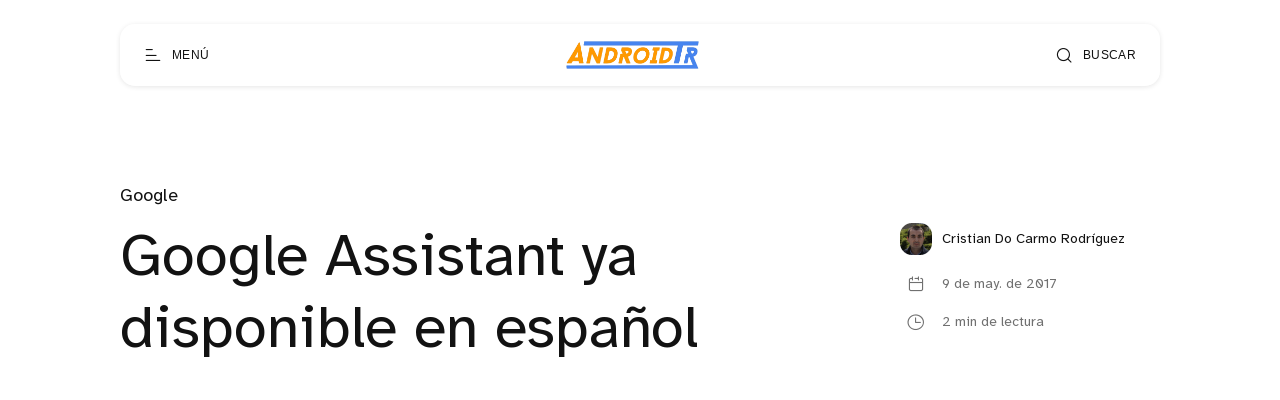

--- FILE ---
content_type: text/html; charset=utf-8
request_url: https://androidtr.es/google-assistant-ya-disponible-espanol/
body_size: 8914
content:
<!DOCTYPE html>
<html lang="es">

<head>
  <meta charset="utf-8" />
  <meta http-equiv="X-UA-Compatible" content="IE=edge" />

  <title>Google Assistant ya disponible en español</title>
  <meta name="HandheldFriendly" content="True" />
  <meta name="viewport" content="width=device-width, initial-scale=1.0" />

  <link rel="preload" href="/assets/css/app.css?v=950fd4aad7" as="style" />
  <link rel="preload" href="/assets/js/manifest.js?v=950fd4aad7" as="script" />
  <link rel="preload" href="/assets/js/vendor.js?v=950fd4aad7" as="script" />
  <link rel="preload" href="/assets/js/app.js?v=950fd4aad7" as="script" />

    <link rel="preload" href="/assets/css/post.css?v=950fd4aad7" as="style" />
  <link rel="preload" href="/assets/css/post-2.css?v=950fd4aad7" as="style" />

    <link rel="preload" href="/assets/vendor/lightgallery/css/lightgallery-bundle.min.css?v=950fd4aad7" as="style" />
    <link rel="preload" href="/assets/vendor/lightgallery/css/lg-transitions.css?v=950fd4aad7" as="style" />


  <link
    rel="stylesheet"
    type="text/css"
    href="/assets/css/app.css?v=950fd4aad7"
    media="screen"
  />

<style>
.gx-content {
    position: relative;
 }

.gx-toc {
  color: var(--foreground);
}

.gx-toc > .toc-list {
    position: relative;
}

.toc-list {
    overflow: hidden;
    list-style: none;
}

.gx-toc > .toc-list:before {
    content: "Tabla de contenido:";
    font-weight: 700;
    padding-bottom: 0.5em;
    display: block;
}

.toc-list-item {
  padding-top: 5px
}

.toc-link::before {
  display: none!important;
}

a.toc-link {
  font-weight: 200;
}

a.toc-link:hover {
  font-weight: 400;
}

a.toc-link.is-active-link {
  font-weight: 600;
}

@media only screen and (min-width: 64rem) {
  .gx-sticky-sidebar {
      padding-left: var(--spacing-s);
      padding-right: var(--spacing-s);
  }
}

@media only screen and (min-width: 45rem) {
  .gx-sticky-sidebar {
      padding: 6.25rem var(--spacing-m) 0 var(--spacing-m);
  }
}

.gx-sticky-sidebar {
  padding: var(--spacing-l) var(--spacing-s) 0 var(--spacing-s);
  max-width: var(--max-width-post-container);
  margin: 0 auto;
}

@media (max-width: 1300px) {
  .gx-toc {
      background-color: var(--card-background);
    filter: var(--card-drop-shadow);
    padding: 20px;
    border-radius: var(--border-radius-m);
  }
}

@media (min-width: 1300px) {
  .gx-sticky-sidebar {
    padding: 0;
    position: absolute; 
    top: 0;
    bottom: 0;
    grid-column: wide-start / main-start; /* Place the TOC to the left of the content */
  }
  
  .gx-toc {
    position: sticky; /* On larger screens, TOC will stay in the same spot on the page */
    top: 4vmin;
    margin-left: 40px;
    padding-top: 100px;
    max-width: calc((100vw - var(--max-width-post-container))/2 - 100px);
  }
}

.gx-toc .is-active-link::before {
    /*background-color: var(--ghost-accent-color);*/ /* Defines TOC   accent color based on Accent color set in Ghost Admin */
} 
</style>

    <link
    rel="stylesheet"
    type="text/css"
    href="/assets/css/post.css?v=950fd4aad7"
    media="screen"
  />
  <link
    rel="stylesheet"
    type="text/css"
    href="/assets/css/post-2.css?v=950fd4aad7"
    media="screen"
  />

    <link
      rel="stylesheet"
      type="text/css"
      href="/assets/vendor/lightgallery/css/lightgallery-bundle.min.css?v=950fd4aad7"
      media="screen"
    />
    <link
      rel="stylesheet"
      type="text/css"
      href="/assets/vendor/lightgallery/css/lg-transitions.css?v=950fd4aad7"
      media="screen"
    />

    <style>
      .lg-outer .lg-item:not(.lg-start-end-progress),
      .lg-comment-box .fb-comments {
        background-image: url(/assets/vendor/lightgallery/images/loading.gif?v=950fd4aad7);
      }
    </style>


  <link
    rel="stylesheet"
    type="text/css"
    href="https://cdnjs.cloudflare.com/ajax/libs/tocbot/4.12.3/tocbot.css"
    media="screen"
  />


  <link rel="icon" href="https://images.devtr.es/@atr/size/w256h256/2022/11/icon.png" type="image/png">
    <link rel="canonical" href="https://androidtr.es/google-assistant-ya-disponible-espanol/">
    <meta name="referrer" content="no-referrer-when-downgrade">
    
    <meta property="og:site_name" content="AndroidTR">
    <meta property="og:type" content="article">
    <meta property="og:title" content="Google Assistant ya disponible en español">
    <meta property="og:description" content="El asistente de Google lleva bastante tiempo entre nosotros. En AndroidTR os hemos enseñado ya a instalarlo en más de una ocasión pero siempre con el mismo problema, el asistente no conocía el español. Por este motivo, estábamos obligados a entablar conversaciones con el en inglés, algo que desde hoy">
    <meta property="og:url" content="https://androidtr.es/google-assistant-ya-disponible-espanol/">
    <meta property="og:image" content="https://images.devtr.es/@atr/2016/09/google-assistant-100661757-large.jpg">
    <meta property="article:published_time" content="2017-05-09T12:49:12.000Z">
    <meta property="article:modified_time" content="2017-05-09T12:49:12.000Z">
    <meta property="article:tag" content="Google">
    
    <meta name="twitter:card" content="summary_large_image">
    <meta name="twitter:title" content="Google Assistant ya disponible en español">
    <meta name="twitter:description" content="El asistente de Google lleva bastante tiempo entre nosotros. En AndroidTR os hemos enseñado ya a instalarlo en más de una ocasión pero siempre con el mismo problema, el asistente no conocía el español. Por este motivo, estábamos obligados a entablar conversaciones con el en inglés, algo que desde hoy">
    <meta name="twitter:url" content="https://androidtr.es/google-assistant-ya-disponible-espanol/">
    <meta name="twitter:image" content="https://images.devtr.es/@atr/2016/09/google-assistant-100661757-large.jpg">
    <meta name="twitter:label1" content="Written by">
    <meta name="twitter:data1" content="Cristian Do Carmo Rodríguez">
    <meta name="twitter:label2" content="Filed under">
    <meta name="twitter:data2" content="Google">
    <meta name="twitter:site" content="@AndroidTR_es">
    <meta property="og:image:width" content="580">
    <meta property="og:image:height" content="391">
    
    <script type="application/ld+json">
{
    "@context": "https://schema.org",
    "@type": "Article",
    "publisher": {
        "@type": "Organization",
        "name": "AndroidTR",
        "url": "https://androidtr.es/",
        "logo": {
            "@type": "ImageObject",
            "url": "https://images.devtr.es/@atr/2022/11/logo-2.png"
        }
    },
    "author": {
        "@type": "Person",
        "name": "Cristian Do Carmo Rodríguez",
        "image": {
            "@type": "ImageObject",
            "url": "https://secure.gravatar.com/avatar/2c5839dda4963ce0c6056164c64e5a36?s=512&d=mm&r=g",
            "width": 512,
            "height": 512
        },
        "url": "https://androidtr.es/author/cristian/",
        "sameAs": []
    },
    "headline": "Google Assistant ya disponible en español",
    "url": "https://androidtr.es/google-assistant-ya-disponible-espanol/",
    "datePublished": "2017-05-09T12:49:12.000Z",
    "dateModified": "2017-05-09T12:49:12.000Z",
    "image": {
        "@type": "ImageObject",
        "url": "https://images.devtr.es/@atr/2016/09/google-assistant-100661757-large.jpg",
        "width": 580,
        "height": 391
    },
    "keywords": "Google",
    "description": "El asistente de Google lleva bastante tiempo entre nosotros. En AndroidTR os hemos enseñado ya a instalarlo en más de una ocasión pero siempre con el mismo problema, el asistente no conocía el español. Por este motivo, estábamos obligados a entablar conversaciones con el en inglés, algo que desde hoy va a cambiar.\n\n\n\n\n\n\nSolo en Google Allo.\n\n\nComo decimos, desde hoy estará disponible el asistente de Google en español no obstante, no podemos decir que esta función está completa ya que para entabl",
    "mainEntityOfPage": "https://androidtr.es/google-assistant-ya-disponible-espanol/"
}
    </script>

    <meta name="generator" content="Ghost 6.0">
    <link rel="alternate" type="application/rss+xml" title="AndroidTR" href="https://androidtr.es/rss/">
    
    <script defer src="https://cdn.jsdelivr.net/ghost/sodo-search@~1.8/umd/sodo-search.min.js" data-key="0a41bab3b11d10e94453355b62" data-styles="https://cdn.jsdelivr.net/ghost/sodo-search@~1.8/umd/main.css" data-sodo-search="https://androidtr.es/" data-locale="es" crossorigin="anonymous" type="63cba75e38cbf24db9a9549b-text/javascript"></script>
    
    <link href="https://androidtr.es/webmentions/receive/" rel="webmention">
    <script defer src="/public/cards.min.js?v=950fd4aad7" type="63cba75e38cbf24db9a9549b-text/javascript"></script><style>:root {--ghost-accent-color: #ec8e02;}</style>
    <link rel="stylesheet" type="text/css" href="/public/cards.min.css?v=950fd4aad7">
    <!--CODE FOR UMAMI ANALYTICS-->
<script async defer data-website-id="2e1c7ece-2213-4801-80d0-c0a804476975" src="https://analytics.devtr.es/umami.js" type="63cba75e38cbf24db9a9549b-text/javascript"></script>
<!--END FOR CODE FOR UMAMI ANALYTICS-->

<!--CODE FOR PLAUSIBLE ANALYTICS-->
<script defer data-domain="androidtr.es" src="https://data.devtr.es/js/script.js" type="63cba75e38cbf24db9a9549b-text/javascript"></script>
<!--END FOR CODE FOR PLAUSIBLE ANALYTICS-->


<!--CODE FOR AdSense Auto-ads-->
<script async src="https://pagead2.googlesyndication.com/pagead/js/adsbygoogle.js?client=ca-pub-9700692024510750" crossorigin="anonymous" type="63cba75e38cbf24db9a9549b-text/javascript"></script>
<!--END FOR CODE FOR AdSense Auto-ads-->

<!--CODE FOR ONESIGNAL-->
<script src="https://cdn.onesignal.com/sdks/OneSignalSDK.js" async="" type="63cba75e38cbf24db9a9549b-text/javascript"></script>
<script type="63cba75e38cbf24db9a9549b-text/javascript">
  window.OneSignal = window.OneSignal || [];
  OneSignal.push(function() {
    OneSignal.init({
      appId: "f0d73c3d-0e97-4f6c-8d64-5d2a6a40ca7e",
      safari_web_id: "web.onesignal.auto.67f7c7cd-fb70-49d1-aa8c-90d60d7056be",
      notifyButton: {
        enable: false,
      },
        
      promptOptions: {
      slidedown: {
        prompts: [
          {
            type: "push", // current types are "push" & "category"
            autoPrompt: true,
            text: {
              /* limited to 90 characters */
              actionMessage: "¿Te gustaría recibir notificaciones con las últimas noticias y ofertas? ¡Es gratis!",
              /* acceptButton limited to 15 characters */
              acceptButton: "Permitir",
              /* cancelButton limited to 15 characters */
              cancelButton: "Cancelar"
            },
            delay: {
              pageViews: 1,
              timeDelay: 10
            }
          }
        ]
      }
    }
        
    });
  });
   
</script>
<!--END FOR CODE FOR ONESIGNAL-->

<!--CODE FOR THE FONTS-->
<!--
<link rel="preconnect" href="https://fonts.googleapis.com">
<link rel="preconnect" href="https://fonts.gstatic.com" crossorigin>
<link href="https://fonts.googleapis.com/css2?family=Montserrat&display=swap" rel="stylesheet">
<link href="https://fonts.googleapis.com/css2?family=Noto+Sans&display=swap" rel="stylesheet">


<style>
    div, p, span, body {
        font-family: 'Noto sans', sans-serif;
    }
    h1, h2, h3, h4, h5, h6 {
        font-family: 'Montserrat', sans-serif;
    }
</style>
-->
<!--END FOR CODE FOR THE FONTS-->

  <style>
    :root {
      --accent-color: var(--ghost-accent-color);
    }
  </style>
    <style>
      [theme-mode="dark"] {
        --accent-color: #7209b7;
      }
    </style>


    <style>
      :root {
        --hide-post-card-overlay: 0;
      }
    </style>

  <style>
    /* These font-faces are here to make fonts work if the Ghost instance is installed in a subdirectory */

    /* Atkinson Hyperlegible Regular */
    @font-face {
      font-family: 'Atkinson Hyperlegible';
      font-style: normal;
      font-weight: normal;
      font-display: swap;
      src: local('Atkinson Hyperlegible Regular'), local('AtkinsonHyperlegible-Regular'),
      url("/assets/fonts/atkinson/Atkinson-Hyperlegible-Regular-102.woff2?v=950fd4aad7") format('woff2'),
      url("/assets/fonts/atkinson/Atkinson-Hyperlegible-Regular-102.woff?v=950fd4aad7") format('woff');
    }

    /* Atkinson Hyperlegible Italic */
    @font-face {
      font-family: 'Atkinson Hyperlegible';
      font-style: italic;
      font-weight: normal;
      font-display: swap;
      src: local('Atkinson Hyperlegible Italic'), local('AtkinsonHyperlegible-Italic'),
      url("/assets/fonts/atkinson/Atkinson-Hyperlegible-Italic-102.woff2?v=950fd4aad7") format('woff2'),
      url("/assets/fonts/atkinson/Atkinson-Hyperlegible-Italic-102.woff?v=950fd4aad7") format('woff');
    }

    /* Atkinson Hyperlegible Bold */
    @font-face {
      font-family: 'Atkinson Hyperlegible';
      font-style: normal;
      font-weight: bold;
      font-display: swap;
      src: local('Atkinson Hyperlegible Bold'), local('AtkinsonHyperlegible-Bold'),
      url("/assets/fonts/atkinson/Atkinson-Hyperlegible-Bold-102.woff2?v=950fd4aad7") format('woff2'),
      url("/assets/fonts/atkinson/Atkinson-Hyperlegible-Bold-102.woff?v=950fd4aad7") format('woff');
    }

    /* Atkinson Hyperlegible Bold Italic */
    @font-face {
      font-family: 'Atkinson Hyperlegible';
      font-style: italic;
      font-weight: bold;
      font-display: swap;
      src: local('Atkinson Hyperlegible Bold Italic'), local('AtkinsonHyperlegible-BoldItalic'),
      url("/assets/fonts/atkinson/Atkinson-Hyperlegible-BoldItalic-102.woff2?v=950fd4aad7") format('woff2'),
      url("/assets/fonts/atkinson/Atkinson-Hyperlegible-BoldItalic-102.woff?v=950fd4aad7") format('woff');
    }

    /* Galerie Iconfont */
    @font-face {
      font-family: 'Galerie';
      font-weight: normal;
      font-style: normal;
      font-display: swap;
      src: url("/assets/fonts/galerie/Galerie.eot?v=950fd4aad7");
      src: url("/assets/fonts/galerie/Galerie.eot?v=950fd4aad7") format('embedded-opentype'),
      url("/assets/fonts/galerie/Galerie.woff2?v=950fd4aad7") format('woff2'),
      url("/assets/fonts/galerie/Galerie.woff?v=950fd4aad7") format('woff'),
      url("/assets/fonts/galerie/Galerie.ttf?v=950fd4aad7") format('truetype'),
      url("/assets/fonts/galerie/Galerie.svg?v=950fd4aad7") format('svg');
    }
  </style>

  <script type="63cba75e38cbf24db9a9549b-text/javascript">
    const ghostHost = 'https://androidtr.es';
  </script>


    <script type="63cba75e38cbf24db9a9549b-text/javascript">
      const nativeSearchEnabled = true;
    </script>



  <script type="63cba75e38cbf24db9a9549b-text/javascript">
    if (typeof Storage !== 'undefined') {
      const savedThemeMode = localStorage.getItem('galerie-theme-mode');
      const html = document.querySelector('html');

      if (savedThemeMode && savedThemeMode !== 'system') {
        html.setAttribute('theme-mode', savedThemeMode);
      } else {
        const isSystemDark = window.matchMedia
          && window.matchMedia('(prefers-color-scheme: dark)').matches;
        const themeMode = isSystemDark ? 'dark' : 'light';

        html.setAttribute('theme-mode', themeMode);
      }
    }
  </script>
</head>

<body class="post-template tag-google">
  
<header class="g-header js-header" x-data>
  <button
    class="g-header-button no-appearance focusable content-centered"
    aria-label="Abrir menú"
    @click="$dispatch('open-menu')"
  >
    <span
      class="g-header-button__icon icon-menu-scale"
      aria-hidden="true"
    ></span>
    <span class="g-header-button__label">Menú</span>
  </button>
  
<a
  href="https://androidtr.es"
  class="g-logo in-header"
  title="AndroidTR"
>
    <img
      data-src="https://images.devtr.es/@atr/2022/11/logo-2.png"
      alt=""
      width="80"
      height="30"
      class=" lazy"
    >
</a>
  <button
    class="g-header-button no-appearance focusable content-centered"
    aria-label="Abrir búsqueda"
      data-ghost-search
  >
    <span
      class="g-header-button__icon icon-search"
      aria-hidden="true"
    ></span>
    <span class="g-header-button__label">Buscar</span>
  </button>
</header>

  
<div
  x-data="menu()"
  class="g-drawer in-menu"
  :class="{
    'open': isMenuOpen(),
    'visible': isMenuAccessible(),
    'invisible': !isMenuAccessible() 
  }"
  @open-menu.window="openMenu()"
  @keyup.escape.window="closeMenu()"
  @keydown.window="moveFocus()"
>
  <div class="g-drawer__backdrop" @click="closeMenu()"></div>
  <div class="g-drawer__content">
    <div class="g-drawer__header js-menu-item-animate">
      
<a
  href="https://androidtr.es"
  class="g-logo in-drawer"
  title="AndroidTR"
>
    <img
      data-src="https://images.devtr.es/@atr/2022/11/logo-2.png"
      alt=""
      width="80"
      height="30"
      class=" lazy"
    >
</a>
      <button
        class="g-header-button no-appearance focusable content-centered"
        aria-label="Cerrar menú"
        x-ref="close_menu"
        @click="closeMenu()"
      >
        <span
          class="g-header-button__icon icon-cancel"
          aria-hidden="true"
        ></span>
        <span class="g-header-button__label">Cerrar</span>
      </button>
    </div>
    <div class="g-drawer__body">
      <div class="g-menu-navigation">
        <nav
          aria-label="Navegación principal en menú"
          class="js-menu-item-animate"
        >
          <ul>
            
    <li>
      <a
        href="https://androidtr.es/"
        class="nav-home"
      >
        Home
      </a>
    </li>
    <li>
      <a
        href="https://androidtr.es/sobre/"
        class="nav-sobre-nosotros"
      >
        Sobre nosotros
      </a>
    </li>
    <li>
      <a
        href="https://androidtr.es/media-kit/"
        class="nav-media-kit"
      >
        Media kit
      </a>
    </li>
    <li>
      <a
        href="https://androidtr.es/contacto/"
        class="nav-contacto"
      >
        Contacto
      </a>
    </li>

          </ul>
        </nav>
        <nav
          aria-label="Menú secundario en menú"
          class="js-menu-item-animate"
        >
          <ul>
            
    <li class="nav-autores">
      <a href="https://androidtr.es/authors/">
        Autores
      </a>
    </li>
    <li class="nav-etiquetas">
      <a href="https://androidtr.es/tags/">
        Etiquetas
      </a>
    </li>
    <li class="nav-condiciones-de-uso">
      <a href="https://androidtr.es/condiciones-de-uso/">
        Condiciones de uso
      </a>
    </li>

          </ul>
        </nav>
      </div>
      <div class="g-menu-account js-menu-item-animate">
        <div class="g-theme-toggle ">
          <button
            class="g-theme-toggle__button light active no-appearance focusable"
            :class="{active: savedThemeMode === 'light'}"
            @click="setThemeMode('light')"
          >
            <span
              class="icon-sun-light g-theme-toggle__button__icon"
              aria-hidden="true"
            ></span>
            <span class="g-theme-toggle__button__label">
              Claro
            </span>
          </button>
          <button
            class="g-theme-toggle__button dark no-appearance focusable"
            :class="{active: savedThemeMode === 'dark'}"
            @click="setThemeMode('dark')"
          >
            <span
              class="icon-half-moon g-theme-toggle__button__icon"
              aria-hidden="true"
            ></span>
            <span class="g-theme-toggle__button__label">
              Oscuro
            </span>
          </button>
          <button
            class="g-theme-toggle__button system no-appearance focusable"
            :class="{active: savedThemeMode === 'system'}"
            @click="setThemeMode('system')"
          >
            <span
              class="icon-modern-tv g-theme-toggle__button__icon"
              aria-hidden="true"
            ></span>
            <span class="g-theme-toggle__button__label">
              Sistema
            </span>
          </button>
        </div>
      </div>
    </div>
    <div class="g-drawer__footer js-menu-item-animate">
      <nav
        class="g-drawer__social"
        aria-label="Enlaces sociales en menú"
      >
        
<ul class="g-social-list">
  <li>
    <a
      href="https://x.com/AndroidTR_es"
      target="_blank"
      rel="noopener"
    >
      <span class="icon-x" aria-hidden="true"></span>
      <span class="sr-only">Twitter</span>
    </a>
  </li>
  <li>
    <a
      href="https://androidtr.es/rss"
      target="_blank"
      rel="noopener"
    >
      <span class="icon-rss-feed-squared" aria-hidden="true"></span>
      <span class="sr-only">RSS</span>
    </a>
  </li>
</ul>
      </nav>
      <p class="g-footer-copyright in-menu">
          <span>AndroidTR &copy; 2026</span>
          <span>
            Orgullosamente publicado con <a href="https://ghost.org">Ghost</a>
          </span>
      </p>
    </div>
  </div>
</div>

<script type="63cba75e38cbf24db9a9549b-text/javascript">
  function menu() {
    return {
      showMenu: false,
      accessible: false,
      firstFocusableElement: null,
      lastFocusableElement: null,
      bodyElement: null,
      savedThemeMode: 'system',
      init() {
        this.initThemeMode()
        const focusableElements = this.$el.querySelectorAll('a[href], button')
        this.bodyElement = document.querySelector('body')
        this.firstFocusableElement = focusableElements[0]
        this.lastFocusableElement = focusableElements[focusableElements.length - 1]
      },
      openMenu() {
        const self = this
        self.$dispatch('drawer-opened', { drawer: 'menu' })
        this.showMenu = true
        this.accessible = true
        this.bodyElement.classList.add('no-scroll-y')

        setTimeout(function() {
          self.$refs.close_menu.focus()
        }, 200)
      },
      closeMenu() {
        this.showMenu = false
        this.bodyElement.classList.remove('no-scroll-y')

        setTimeout(function() {
          this.accessible = false
        }, 400)
      },
      isMenuOpen() {
        return this.showMenu == true
      },
      isMenuAccessible() {
        return this.accessible == true
      },
      moveFocus() {
        if (
          this.$event.target === this.lastFocusableElement &&
          this.$event.key === 'Tab' &&
          !this.$event.shiftKey
        ) {
          this.$event.preventDefault()
          this.firstFocusableElement.focus()
        } else if (
          this.$event.target === this.firstFocusableElement &&
          this.$event.key === 'Tab' &&
          this.$event.shiftKey
        ) {
          this.$event.preventDefault()
          this.lastFocusableElement.focus()
        }
      },
      initThemeMode() {
        this.savedThemeMode = this.getThemeMode()
        this.setThemeMode(this.savedThemeMode)

        if (window.matchMedia) {
          window.matchMedia('(prefers-color-scheme: dark)')
            .addEventListener('change', this.updateSystemTheme.bind(this))
        }
      },
      updateSystemTheme() {
        if (this.savedThemeMode !== 'system') {
          return
        }

        if (this.isSystemDark()) {
          this.setThemeMode('dark', false)
        } else {
          this.setThemeMode('light', false)
        }
      },
      isSystemDark() {
        return window.matchMedia
          && window.matchMedia('(prefers-color-scheme: dark)').matches
      },
      setThemeMode(mode, saveTheme = true) {
        const html = document.querySelector('html')
        html.setAttribute('theme-mode', mode)

        if (saveTheme) {
          this.savedThemeMode = mode

          if (mode === 'system') {
            this.updateSystemTheme()
          }

          localStorage.setItem('galerie-theme-mode', mode)
        }

        this.rerenderGhostIframes()
      },
      getThemeMode() {
        const localValue = localStorage.getItem('galerie-theme-mode')

        if (!localValue) {
          return 'system'
        }

        return localValue
      },
      rerenderGhostIframes() {
        const comments = document.querySelector('.js-comments > div > iframe')

        if (comments) {
          comments.contentDocument.location.reload(true)
        }
      }
    }
  }
</script>


  <div
    class="g-load-transition__container fade-up"
  >
    



<div class="g-main-container">
  <main role="main">
      <article>
        
<header
  clasS="g-post-header "
>
  <div class="g-wrapper">
        <a href="https://androidtr.es/tag/google/" class="g-post-header__primary-tag">
          Google
        </a>
    <div
      class="g-post-header__container "
    >
      <div
        class="g-post-header__main in-post "
      >
        <h1 class="g-post-header__title">Google Assistant ya disponible en español</h1>
      </div>
        <div class="g-post-header__metas">
              <a href="https://androidtr.es/author/cristian/" class="g-post-header__author">
                <span class="g-post-header__author__avatar">
                    <span>
                      <img
                        src="https://secure.gravatar.com/avatar/2c5839dda4963ce0c6056164c64e5a36?s&#x3D;512&amp;d&#x3D;mm&amp;r&#x3D;g"
                        width="32"
                        height="32"
                        alt=""
                      >
                    </span>
                </span>
                <span class="g-post-header__author__name">
                  Cristian Do Carmo Rodríguez
                </span>
              </a>
          <div
            class="g-post-header__time  "
          >
            <div class="g-post-header__time__item">
              <div class="g-post-header__time__item__icon">
                <div>
                  <span class="icon-calendar" aria-hidden="true"></span>
                </div>
              </div>
              <span class="g-post-header__time__item__label">
                9 de may. de 2017
              </span>
            </div>
              <div class="g-post-header__time__item">
                <div class="g-post-header__time__item__icon">
                  <div>
                    <span
                      class="icon-clock-outline"
                      aria-hidden="true"
                    ></span>
                  </div>
                </div>
                <span class="g-post-header__time__item__label">
                  2 min de lectura
                </span>
              </div>
          </div>
        </div>
    </div>
  </div>
</header>
  <div class="g-post-header__image">
    <figure>
      <img
        data-src="/content/images/size/w1000/format/webp/2016/09/google-assistant-100661757-large.jpg"
        data-srcset="
          /content/images/size/w500/format/webp/2016/09/google-assistant-100661757-large.jpg 500w,
          /content/images/size/w1000/format/webp/2016/09/google-assistant-100661757-large.jpg 1000w,
          /content/images/size/w2000/format/webp/2016/09/google-assistant-100661757-large.jpg 2000w
        "
        sizes="
          (min-width: 90rem) 70vw,
          100vw
        "
        alt=""
        class="lazy"
        width="1360"
        height="820"
      >
    </figure>
  </div>
        <div class="gx-content">
          <div class="gx-content-side">
            <div class="gx-sticky-sidebar">
                <div class="gx-toc">
                </div>
            </div>
          </div>
          <div
            class="g-post-content  js-post-content"
          >
          
              <p>El asistente de Google lleva bastante tiempo entre nosotros. En AndroidTR os hemos enseñado ya a instalarlo en más de una ocasión pero siempre con el mismo problema, el asistente no conocía el español. Por este motivo, estábamos obligados a entablar conversaciones con el en inglés, algo que desde hoy va a cambiar.</p>
<p><!--more--></p>
<h2>Solo en Google Allo.</h2>
<p>Como decimos, desde hoy estará disponible el asistente de Google en español no obstante, no podemos decir que esta función está completa ya que para entablar conversación con el tendremos que utilizar la aplicación de mensajería de Google Allo.</p>
<p>&nbsp;</p>
<p><img loading="lazy" class="aligncenter wp-image-20789 size-full" src="https://images.devtr.es/@atr/2017/05/Reminder.gif" alt="" width="600" height="935" /></p>
<p>&nbsp;</p>
<p>Por el momento no está disponible aún este asistente en la aplicación de Google, saliendo aun el mensaje de que Google Assistant no está disponible en español. Esto es algo que esperemos que cambie con el tiempo y que por ahora solo sea una forma de limitar los usuarios de este nuevo asistente por parte de Google.</p>
<p></p>
<p>&nbsp;</p>
<p>&nbsp;</p>
<h2>Las funciones.</h2>
<p>Google con la salida del asistente hoy mismo nos propone una serie de funciones que podemos realizar con el asistente, no obstante, si algo hemos aprendido de Google es que no suelen decir los límites de su tecnología, quedando siempre funciones que irán apareciendo.</p>
<p>&nbsp;</p>
<p><img loading="lazy" class="aligncenter wp-image-20790 size-full" src="https://images.devtr.es/@atr/2017/05/Game.gif" alt="" width="600" height="934" /></p>
<p>&nbsp;</p>
<p>Imaginamos que el funcionamiento final será equivalente al que realiza en otros idiomas. Desde buscar un partido a colocar recordatorios de tareas.</p>
<p>&nbsp;</p>
<h2>La I/O se acerca.</h2>
<p>Puede que simplemente se trate de una casualidad pero lo cierto es que la I/O de este año está cada día más cerca y demostrar el avance de su tecnología es siempre una buena noticia que dar en un evento de este calibre.</p>
<p>Lo que podemos echar de menos es la aparición del asistente en otros de los productos de Google como la ya mencionada aplicación de Google, posición ocupada por Google Now, o los dispositivos Google Home, no disponibles en nuestro país.</p>
<p>Ahora que Google Assistant sabe español, ¿tardará en llegar Google Home a España?</p>
<p>&nbsp;</p>

          </div>
        </div>
      </article>
      
<section class="g-share " x-data="sharePost()">
  <div class="g-share__wrapper">
    <div class="g-share__container">
      <ul class="g-share__list">
        <li>
          <a
            href="https://twitter.com/intent/tweet?text=Google%20Assistant%20ya%20disponible%20en%20espa%C3%B1ol&url=https://androidtr.es/google-assistant-ya-disponible-espanol/"
            target="_blank"
            rel="noopener"
            aria-label="Compartir en Twitter"
            class="g-share__button focusable"
          >
            <span class="icon-x" aria-hidden="true"></span>
          </a>
        </li>
        <li>
          <a
            href="https://www.facebook.com/sharer/sharer.php?u=https://androidtr.es/google-assistant-ya-disponible-espanol/"
            target="_blank"
            rel="noopener"
            aria-label="Compartir en Facebook"
            class="g-share__button focusable"
          >
            <span class="icon-facebook-squared" aria-hidden="true"></span>
          </a>
        </li>
        <li>
          <a
            href="https://www.linkedin.com/sharing/share-offsite/?url=https://androidtr.es/google-assistant-ya-disponible-espanol/"
            target="_blank"
            rel="noopener"
            aria-label="Compartir en Linkedin"
            class="g-share__button focusable"
          >
            <span class="icon-linkedin" aria-hidden="true"></span>
          </a>
        </li>
        <li>
          <button
            class="g-share__button focusable"
            aria-label="Copiar enlace"
            @click="copyLink('https://androidtr.es/google-assistant-ya-disponible-espanol/')"
          >
            <span
              x-show="!linkCopied"
              x-transition:enter.duration.200ms
              class="icon-link"
              aria-hidden="true"
            ></span>
            <span
              x-show="linkCopied"
              x-transition:enter.duration.200ms
              x-cloak
              class="icon-check-circled-outline"
              aria-hidden="true"
            ></span>
          </button>
        </li>
      </ul>
    </div>
  </div>
</section>

<script type="63cba75e38cbf24db9a9549b-text/javascript">
  function sharePost() {
    return {
      linkCopied: false,
      copyLink(url) {
        const self = this
        navigator.clipboard.writeText(url)
          .then(() => {
            self.linkCopied = true
            setTimeout(() => {
              self.linkCopied = false
            }, 3000)
          })
      }
    }
  }
</script>
      


      
<section class="g-post-nav">
  <div class="g-post-nav__wrapper">
      <div class="g-post-nav__item next">
        <span class="g-post-nav__label">Siguiente</span>
        <a href="/amazon-echo-show/" class="g-post-nav__link">
          <span class="g-post-nav__title">Amazon lanza el Echo Show, el nuevo integrante de la familia Alexa</span>
          <svg
            xmlns="http://www.w3.org/2000/svg"
            width="20"
            height="38"
            viewBox="0 0 20 38"
            class="g-post-nav__icon"
          >
            <polyline
              fill="none"
              stroke="#121212"
              stroke-linecap="round"
              stroke-linejoin="round"
              stroke-width="1.5"
              points="0 0 18 18 0 36"
              transform="translate(1 1)"
              class="fill"
            />
          </svg>
        </a>
      </div>
      <div class="g-post-nav__item previous">
        <span class="g-post-nav__label">Anterior</span>
        <a href="/fuchsia-apk/" class="g-post-nav__link">
          <svg
            xmlns="http://www.w3.org/2000/svg"
            width="20"
            height="38"
            viewBox="0 0 20 38"
            class="g-post-nav__icon"
          >
            <polyline
              fill="none"
              stroke="#121212"
              stroke-linecap="round"
              stroke-linejoin="round"
              stroke-width="1.5"
              points="18 0 0 18 18 36"
              transform="translate(1 1)"
              class="fill"
            />
          </svg>
          <span class="g-post-nav__title">Prueba Fuchsia en tu teléfono, el nuevo sistema operativo de Google [APK]</span>
        </a>
      </div>
  </div>
</section>
  </main>
</div>







    
<footer class="g-footer" x-data>
  <div class="g-wrapper">
    <div class="g-footer__main">
      <a href="https://androidtr.es" class="g-footer-title">AndroidTR</a>
      <button
        class="g-footer-button no-appearance focusable content-centered"
        aria-label="Abrir búsqueda"
          data-ghost-search
      >
        <span class="icon-search" aria-hidden="true"></span>
      </button>
      <div class="g-footer-navigation">
        <nav aria-label="Navegación principal en pie de página">
          <ul>
            
    <li>
      <a
        href="https://androidtr.es/"
        class="nav-home"
      >
        Home
      </a>
    </li>
    <li>
      <a
        href="https://androidtr.es/sobre/"
        class="nav-sobre-nosotros"
      >
        Sobre nosotros
      </a>
    </li>
    <li>
      <a
        href="https://androidtr.es/media-kit/"
        class="nav-media-kit"
      >
        Media kit
      </a>
    </li>
    <li>
      <a
        href="https://androidtr.es/contacto/"
        class="nav-contacto"
      >
        Contacto
      </a>
    </li>

          </ul>
        </nav>
        <nav aria-label="Menú secundario en pie de página">
          <ul>
            
    <li class="nav-autores">
      <a href="https://androidtr.es/authors/">
        Autores
      </a>
    </li>
    <li class="nav-etiquetas">
      <a href="https://androidtr.es/tags/">
        Etiquetas
      </a>
    </li>
    <li class="nav-condiciones-de-uso">
      <a href="https://androidtr.es/condiciones-de-uso/">
        Condiciones de uso
      </a>
    </li>

          </ul>
        </nav>
      </div>
    </div>
    <div class="g-footer__bottom">
      <nav class="g-footer__social" aria-label="Enlaces sociales en pie de página">
        
<ul class="g-social-list">
  <li>
    <a
      href="https://x.com/AndroidTR_es"
      target="_blank"
      rel="noopener"
    >
      <span class="icon-x" aria-hidden="true"></span>
      <span class="sr-only">Twitter</span>
    </a>
  </li>
  <li>
    <a
      href="https://androidtr.es/rss"
      target="_blank"
      rel="noopener"
    >
      <span class="icon-rss-feed-squared" aria-hidden="true"></span>
      <span class="sr-only">RSS</span>
    </a>
  </li>
</ul>
      </nav>
      <p class="g-footer-copyright">
          <span>AndroidTR &copy; 2026</span>
          <span>—</span>
          <span>
            Orgullosamente publicado con <a href="https://ghost.org">Ghost</a>
          </span>
      </p>
    </div>
  </div>
</footer>  </div>

  <div class="g-load-transition__overlay" aria-hidden="true">
    
<a
  href="https://androidtr.es"
  class="g-logo "
  title="AndroidTR"
>
    <img
      data-src="https://images.devtr.es/@atr/2022/11/logo-2.png"
      alt=""
      width="80"
      height="30"
      class=" lazy"
    >
</a>
  </div>

  <script src="/assets/js/manifest.js?v=950fd4aad7" defer type="63cba75e38cbf24db9a9549b-text/javascript"></script>
  <script src="/assets/js/vendor.js?v=950fd4aad7" defer type="63cba75e38cbf24db9a9549b-text/javascript"></script>
  <script src="/assets/js/app.js?v=950fd4aad7" defer type="63cba75e38cbf24db9a9549b-text/javascript"></script>

    <script defer src="/assets/js/post.js?v=950fd4aad7" type="63cba75e38cbf24db9a9549b-text/javascript"></script>

    <script defer src="/assets/vendor/lightgallery/js/lightgallery.min.js?v=950fd4aad7" type="63cba75e38cbf24db9a9549b-text/javascript"></script>
    <script defer src="/assets/vendor/lightgallery/js/plugins/lg-zoom.min.js?v=950fd4aad7" type="63cba75e38cbf24db9a9549b-text/javascript"></script>
    <script defer src="/assets/vendor/lightgallery/js/plugins/lg-fullscreen.min.js?v=950fd4aad7" type="63cba75e38cbf24db9a9549b-text/javascript"></script>
    <script defer src="/assets/js/lightbox.js?v=950fd4aad7" type="63cba75e38cbf24db9a9549b-text/javascript"></script>


<script src="https://cdnjs.cloudflare.com/ajax/libs/tocbot/4.12.3/tocbot.min.js" type="63cba75e38cbf24db9a9549b-text/javascript"></script>

<script type="63cba75e38cbf24db9a9549b-text/javascript">
    tocbot.init({
        // Where to render the table of contents.
        tocSelector: '.gx-toc',
        // Where to grab the headings to build the table of contents.
        contentSelector: '.gx-content',
        // Which headings to grab inside of the contentSelector element.
        headingSelector: 'h1, h2, h3, h4',
        // Ensure correct positioning
        hasInnerContainers: true,
    });
</script>

  

    <script defer src="/assets/js/post.js?v=950fd4aad7" type="63cba75e38cbf24db9a9549b-text/javascript"></script>

    <script defer src="/assets/vendor/lightgallery/js/lightgallery.min.js?v=950fd4aad7" type="63cba75e38cbf24db9a9549b-text/javascript"></script>
    <script defer src="/assets/vendor/lightgallery/js/plugins/lg-zoom.min.js?v=950fd4aad7" type="63cba75e38cbf24db9a9549b-text/javascript"></script>
    <script defer src="/assets/vendor/lightgallery/js/plugins/lg-fullscreen.min.js?v=950fd4aad7" type="63cba75e38cbf24db9a9549b-text/javascript"></script>
    <script defer src="/assets/js/lightbox.js?v=950fd4aad7" type="63cba75e38cbf24db9a9549b-text/javascript"></script>


<script src="/cdn-cgi/scripts/7d0fa10a/cloudflare-static/rocket-loader.min.js" data-cf-settings="63cba75e38cbf24db9a9549b-|49" defer></script><script defer src="https://static.cloudflareinsights.com/beacon.min.js/vcd15cbe7772f49c399c6a5babf22c1241717689176015" integrity="sha512-ZpsOmlRQV6y907TI0dKBHq9Md29nnaEIPlkf84rnaERnq6zvWvPUqr2ft8M1aS28oN72PdrCzSjY4U6VaAw1EQ==" data-cf-beacon='{"version":"2024.11.0","token":"2df543d43ca84d0d900115034358d84a","r":1,"server_timing":{"name":{"cfCacheStatus":true,"cfEdge":true,"cfExtPri":true,"cfL4":true,"cfOrigin":true,"cfSpeedBrain":true},"location_startswith":null}}' crossorigin="anonymous"></script>
</body>

</html>


--- FILE ---
content_type: text/html; charset=utf-8
request_url: https://www.google.com/recaptcha/api2/aframe
body_size: 266
content:
<!DOCTYPE HTML><html><head><meta http-equiv="content-type" content="text/html; charset=UTF-8"></head><body><script nonce="RJfgadVoGOXIANa_ro86-w">/** Anti-fraud and anti-abuse applications only. See google.com/recaptcha */ try{var clients={'sodar':'https://pagead2.googlesyndication.com/pagead/sodar?'};window.addEventListener("message",function(a){try{if(a.source===window.parent){var b=JSON.parse(a.data);var c=clients[b['id']];if(c){var d=document.createElement('img');d.src=c+b['params']+'&rc='+(localStorage.getItem("rc::a")?sessionStorage.getItem("rc::b"):"");window.document.body.appendChild(d);sessionStorage.setItem("rc::e",parseInt(sessionStorage.getItem("rc::e")||0)+1);localStorage.setItem("rc::h",'1768721131287');}}}catch(b){}});window.parent.postMessage("_grecaptcha_ready", "*");}catch(b){}</script></body></html>